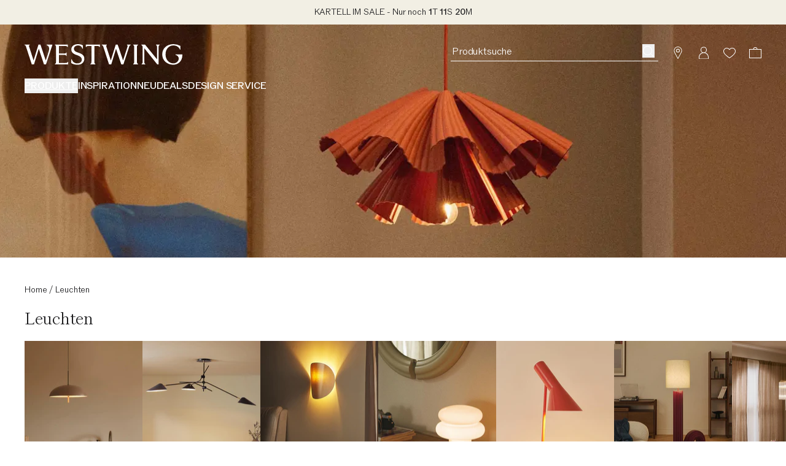

--- FILE ---
content_type: text/javascript
request_url: https://cdn.shopify.com/oxygen-v2/29148/15816/32621/2899285/assets/TextContentWrapper-2WDaGc_h.js
body_size: 393
content:
import{r as f,j as n}from"./index-DjknUewx.js";import{s as p,f as u,g as C,e as L,c as h}from"./constants-DuGQ5Vg4.js";import{M as j}from"./index-aKYxKNwo.js";import{r,d as s}from"./index-CiTCYr1z.js";import{t as i,a as N}from"./index-Dhk7yWXz.js";import{L as R}from"./Link-Bg9rSlah.js";const T="block aspect-h-9 aspect-w-16 w-full col-span-2 row-span-1 sm:col-span-3 sm:row-span-2 lg:col-span-4 lg:row-span-2",K=f.forwardRef(function(e,a){return n.jsx(j,{...e,ref:a,gridClasses:T,titleFontClasses:u,subtitleFontClasses:p,testId:"content-infusion-landscape-banner"})}),g={left:"text-left",center:"text-center",right:"text-right"};function B({title:t,text:e,textPosition:a,textIndented:c,titleStyle:d,inProductGrid:m,showOnTablet:x,textColor:o}){return!e&&!t?null:n.jsx("div",{"data-testid":"content-infusions-text-content",className:i(m&&"my-20 sm:mb-40",!x&&L,o?h[o]:""),children:n.jsx("div",{className:"flex justify-center",children:n.jsxs("div",{className:i(g[a],"flex w-full flex-col gap-8",c?C:""),"data-testid":"content-infusion-text-content-inner-container",children:[!!t&&n.jsx("div",{className:N("font-headline-2",d==="small"&&"font-headline-3"),"data-testid":"content-infusion-text-content-title",children:t}),e&&n.jsx("div",{className:"font-subtitle-2 flex flex-col gap-6 [&>*]:min-h-4","data-testid":"content-infusion-text-content-text",children:e})]})})})}const F=t=>n.jsx(B,{...t,title:l(t.title),text:l(t.text)}),b={renderMark:{[s.MARKS.BOLD]:t=>n.jsx("span",{className:"font-bold",children:t}),[s.MARKS.ITALIC]:t=>n.jsx("span",{className:"italic",children:t})},renderNode:{[s.BLOCKS.PARAGRAPH]:(t,e)=>n.jsx("p",{children:e}),[s.BLOCKS.UL_LIST]:(t,e)=>n.jsx("ul",{className:"list-inside list-disc pl-6",children:e}),[s.BLOCKS.LIST_ITEM]:t=>r.documentToReactComponents(t,{renderNode:{[s.BLOCKS.PARAGRAPH]:(e,a)=>a}}),[s.INLINES.HYPERLINK]:(t,e)=>n.jsx(R,{className:"lily-underline",to:t.data.uri,children:e})}},l=t=>t?r.documentToReactComponents(t,b):void 0;export{K as L,F as T};
//# sourceMappingURL=TextContentWrapper-2WDaGc_h.js.map


--- FILE ---
content_type: text/javascript
request_url: https://cdn.shopify.com/oxygen-v2/29148/15816/32621/2899285/assets/HtmlRenderer-C5hnbL2N.js
body_size: -584
content:
import{j as e}from"./index-DjknUewx.js";function t({html:r}){return r?e.jsx("div",{dangerouslySetInnerHTML:{__html:r}}):null}export{t as H};
//# sourceMappingURL=HtmlRenderer-C5hnbL2N.js.map


--- FILE ---
content_type: text/javascript
request_url: https://cdn.shopify.com/oxygen-v2/29148/15816/32621/2899285/assets/entry.client-bfKpUOAg.js
body_size: -493
content:
import"./index-DjknUewx.js";import{aU as f}from"./entry.client-wSO1O7M-.js";import"./useLogger-DWHQTVp_.js";import"./i18next-Dy14qyi7.js";import"./preload-helper-DDqdBSoI.js";import"./context-CTPcDIAE.js";import"./components-Cb6F8r36.js";import"./index-DKHLzsjU.js";import"./isSameOrigin-F3zb3hSV.js";export{f as __test__};
//# sourceMappingURL=entry.client-bfKpUOAg.js.map


--- FILE ---
content_type: text/javascript
request_url: https://cdn.shopify.com/oxygen-v2/29148/15816/32621/2899285/assets/index-ByZH07Xc.js
body_size: 1822
content:
var V=Object.defineProperty;var M=r=>{throw TypeError(r)};var H=(r,e,t)=>e in r?V(r,e,{enumerable:!0,configurable:!0,writable:!0,value:t}):r[e]=t;var N=(r,e,t)=>H(r,typeof e!="symbol"?e+"":e,t),F=(r,e,t)=>e.has(r)||M("Cannot "+t);var n=(r,e,t)=>(F(r,e,"read from private field"),t?t.call(r):e.get(r)),b=(r,e,t)=>e.has(r)?M("Cannot add the same private member more than once"):e instanceof WeakSet?e.add(r):e.set(r,t),f=(r,e,t,i)=>(F(r,e,"write to private field"),i?i.call(r,t):e.set(r,t),t);import{Y as U,h as c,i as K,a as L,Z as W,g as l,b as d,_ as z,$ as D,a0 as G,w as R,s as A,p as O,a1 as Y,a2 as J}from"./entry.client-wSO1O7M-.js";import{a as x,b as k}from"./nav-timing-DIiElEPs.js";import{A as Z,s as $,g as Q}from"./aggregate-base-ab1MSLA6.js";import{V as X,a as ee,f as te,b as re,c as ie}from"./first-paint-UCnE2BSn.js";import{a as se}from"./traverse-eGeoT8Mx.js";import"./index-DjknUewx.js";import"./preload-helper-DDqdBSoI.js";import"./useLogger-DWHQTVp_.js";import"./context-CTPcDIAE.js";import"./i18next-Dy14qyi7.js";import"./components-Cb6F8r36.js";import"./index-DKHLzsjU.js";import"./isSameOrigin-F3zb3hSV.js";import"./event-buffer-CSkcMmmY.js";function ae(r){const e=[],t=U();try{Object.keys(t.initializedAgents[r].features).forEach(i=>{switch(i){case c.ajax:e.push("xhr");break;case c.jserrors:e.push("err");break;case c.genericEvents:e.push("ins");break;case c.sessionTrace:e.push("stn");break;case c.softNav:case c.spa:e.push("spa");break}})}catch{}return e}const E=new X(ee.TIME_TO_FIRST_BYTE);var j,C,_,q;if(K&&L()&&!W&&window===window.parent)te(({value:r,attribution:e})=>{E.isValid||E.update({value:r,attrs:{navigationEntry:e.navigationEntry}})});else if(!E.isValid){const r={};for(let e in((C=(j=l)==null?void 0:j.performance)==null?void 0:C.timing)||{})r[e]=Math.max(((q=(_=l)==null?void 0:_.performance)==null?void 0:q.timing[e])-d,0);E.update({value:r.responseStart,attrs:{navigationEntry:r}})}var y,u,m,h;class ne{constructor(e){b(this,y);b(this,u);b(this,m);b(this,h,!1);f(this,y,e),this.processStoredDiff(),z(performance.now,Date.now)}get ready(){return n(this,h)}get correctedOriginTime(){return n(this,u)}get localTimeDiff(){return n(this,m)}processRumRequest(e,t,i,a){var o;if(this.processStoredDiff(),n(this,h))return;if(!a)throw new Error("nrServerTime not found");const T=(i-t)/2,p=t+T;if(f(this,u,Math.floor(a-p)),f(this,m,d-n(this,u)),isNaN(n(this,u)))throw new Error("Failed to correct browser time to server time");(o=n(this,y))==null||o.write({serverTimeDiff:n(this,m)}),f(this,h,!0)}convertRelativeTimestamp(e){return d+e}convertAbsoluteTimestamp(e){return e-d}correctAbsoluteTimestamp(e){return e-n(this,m)}correctRelativeTimestamp(e){return this.correctAbsoluteTimestamp(this.convertRelativeTimestamp(e))}processStoredDiff(){var t,i;if(n(this,h))return;const e=(i=(t=n(this,y))==null?void 0:t.read())==null?void 0:i.serverTimeDiff;typeof e=="number"&&!isNaN(e)&&(f(this,m,e),f(this,u,d-n(this,m)),f(this,h,!0))}}y=new WeakMap,u=new WeakMap,m=new WeakMap,h=new WeakMap;class oe extends Z{constructor(e){if(super(e,D),this.sentRum=!1,this.timeToFirstByte=0,this.firstByteToWindowLoad=0,this.firstByteToDomContent=0,this.retries=0,!G(e.info))return this.ee.abort(),R(43);e.runtime.timeKeeper=new ne(e.runtime.session),K?(E.subscribe(({value:t,attrs:i})=>{const a=i.navigationEntry;this.timeToFirstByte=Math.max(t,this.timeToFirstByte),this.firstByteToWindowLoad=Math.max(Math.round(a.loadEventEnd-this.timeToFirstByte),this.firstByteToWindowLoad),this.firstByteToDomContent=Math.max(Math.round(a.domContentLoadedEventEnd-this.timeToFirstByte),this.firstByteToDomContent)}),setTimeout(this.sendRum.bind(this),0)):this.sendRum()}sendRum(e=this.agentRef.info.jsAttributes){var p,o,v;const t=this.agentRef.info,i={};t.queueTime&&(i.qt=t.queueTime),t.applicationTime&&(i.ap=t.applicationTime),i.be=this.timeToFirstByte,i.fe=this.firstByteToWindowLoad,i.dc=this.firstByteToDomContent;const a={tt:t.ttGuid,us:t.user,ac:t.account,pr:t.product,af:ae(this.agentIdentifier).join(","),...i,xx:t.extra,ua:t.userAttributes,at:t.atts};this.agentRef.runtime.session&&(a.fsh=Number(this.agentRef.runtime.session.isNew));let T;if(typeof e=="object"&&Object.keys(e).length>0&&(T=se({ja:e},this.obfuscator.obfuscateString.bind(this.obfuscator),"string")),l.performance){if(L()){const s=(v=(o=(p=l)==null?void 0:p.performance)==null?void 0:o.getEntriesByType("navigation"))==null?void 0:v[0],g={timing:k(d,s,{}),navigation:x(s,{})};a.perf=A(g)}else if(typeof PerformanceTiming<"u"){const s={timing:k(d,l.performance.timing,{},!0),navigation:x(l.performance.navigation,{})};a.perf=A(s)}}a.fp=re.current.value,a.fcp=ie.current.value,this.queryStringsBuilder=()=>{this.rumStartTime=O();const s=this.agentRef.runtime.timeKeeper;return s!=null&&s.ready&&(a.timestamp=Math.floor(s.correctRelativeTimestamp(this.rumStartTime))),a},this.events.add(T),this.agentRef.runtime.harvester.triggerHarvestFor(this,{sendEmptyBody:!0}).ranSend&&(this.sentRum=!0)}serializer(e){return e[0]}postHarvestCleanup({sent:e,status:t,responseText:i,xhr:a,retry:T}){const p=O();let o,v;try{({app:o,...v}=JSON.parse(i))}catch(s){R(53,s)}if(super.postHarvestCleanup({sent:e,retry:T}),this.isRetrying&&this.retries++<1){setTimeout(()=>this.agentRef.runtime.harvester.triggerHarvestFor(this,{sendEmptyBody:!0}),5e3);return}if(t>=400||t===0){R(18,t),this.blocked=!0;const s=new TextEncoder,g=Object.values(newrelic.ee.backlog).reduce((S,B)=>{if(!B)return S;const I=s.encode(B);return S+I.byteLength},0),w="BCS/Error/",P={sm:[{params:{name:w+t},stats:{c:1}},{params:{name:w+"Dropped/Bytes"},stats:{c:1,t:g}},{params:{name:w+"Duration/Ms"},stats:{c:1,t:p-this.rumStartTime}}]};$(this.agentRef,{endpoint:J[c.metrics],payload:{body:P},submitMethod:Q(),featureName:c.metrics}),this.ee.abort();return}try{const s=this.agentRef.runtime.timeKeeper.ready;if(this.agentRef.runtime.timeKeeper.processRumRequest(a,this.rumStartTime,p,o.nrServerTime),!this.agentRef.runtime.timeKeeper.ready)throw new Error("TimeKeeper not ready");const g=this.agentRef.runtime.timeKeeper.correctedOriginTime-o.nrServerTime;s&&g>0&&this.reportSupportabilityMetric("Generic/TimeKeeper/InvalidTimestamp/Seen",g)}catch(s){this.ee.abort(),this.blocked=!0,R(17,s);return}Object.keys(this.agentRef.runtime.appMetadata).length||(this.agentRef.runtime.appMetadata=o),this.drain(),this.agentRef.runtime.harvester.startTimer(),Y(v,this.agentRef)}}N(oe,"featureName",D);export{oe as Aggregate};
//# sourceMappingURL=index-ByZH07Xc.js.map


--- FILE ---
content_type: text/javascript
request_url: https://cdn.shopify.com/oxygen-v2/29148/15816/32621/2899285/assets/isPathnameRoute-9m9mJp8V.js
body_size: -326
content:
import{r as s}from"./url-DsuE4Zu3.js";const n=e=>e.endsWith("/")?e.slice(0,-1):e,t=(e,r)=>e.includes(n(s[r]));export{t as d,n as r};
//# sourceMappingURL=isPathnameRoute-9m9mJp8V.js.map
